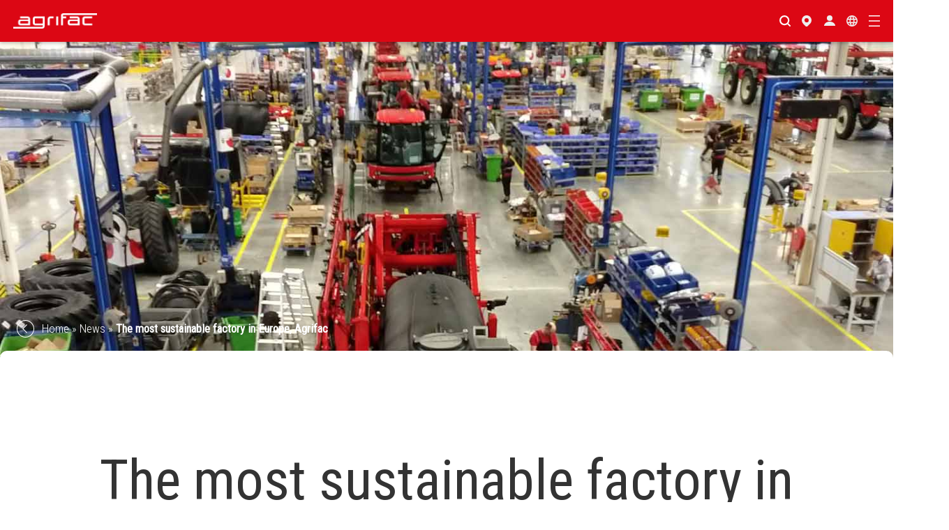

--- FILE ---
content_type: text/html; charset=UTF-8
request_url: https://www.agrifac.com/news/most-sustainable-factory/
body_size: 13059
content:
<!doctype html>
<html lang="en-US">
<head>
	<!-- Google Tag Manager -->
<script data-cookieconsent="ignore">(function(w,d,s,l,i){w[l]=w[l]||[];w[l].push({'gtm.start':
new Date().getTime(),event:'gtm.js'});var f=d.getElementsByTagName(s)[0],
j=d.createElement(s),dl=l!='dataLayer'?'&l='+l:'';j.async=true;j.src=
'https://www.googletagmanager.com/gtm.js?id='+i+dl;f.parentNode.insertBefore(j,f);
})(window,document,'script','dataLayer','GTM-KHS88DD');</script>
<!-- End Google Tag Manager -->
<meta name="google-site-verification" content="iWf_Nxo4Ilbggl4LfvdN7flczpK3UvkidJV-r6989LY" />
<meta name="facebook-domain-verification" content="b0wp2b82igugvvo9hsjqrm1s0907e6" />	<meta charset="UTF-8" />
	<meta name="viewport" content="width=device-width, initial-scale=1">

	<link rel="shortcut icon" href="https://www.agrifac.com/app/themes/agrifac/favicon.png" />
	<link rel="pingback" href="" />

    <link rel="preload" href="https://fonts.googleapis.com/css2?family=Roboto+Condensed:wght@300;400&family=Roboto:wght@300;400;700&display=swap" as="style" onload="this.onload=null;this.rel='stylesheet'" />
    <noscript><link href="https://fonts.googleapis.com/css2?family=Roboto+Condensed:wght@300;400&family=Roboto:wght@300;400;700&display=swap" rel="stylesheet" type="text/css" /></noscript>
	<meta name='robots' content='index, follow, max-image-preview:large, max-snippet:-1, max-video-preview:-1' />

	<!-- This site is optimized with the Yoast SEO plugin v26.9-RC1 - https://yoast.com/product/yoast-seo-wordpress/ -->
	<title>The most sustainable factory in Europe, Agrifac - agrifac</title>
	<link rel="canonical" href="https://www.agrifac.com/news/most-sustainable-factory/" />
	<meta property="og:locale" content="en_US" />
	<meta property="og:type" content="article" />
	<meta property="og:title" content="The most sustainable factory in Europe, Agrifac - agrifac" />
	<meta property="og:description" content="Agrifac likes to be at the forefront when it comes to innovations and sustainability. We want sufficient food and energy for future generations. The most innovative sprayers in the world, developed and assembled in the most sustainable factory in the Netherlands according to the NEED Farming concept, whereby crop protection per plant can take place. [&hellip;]" />
	<meta property="og:url" content="https://www.agrifac.com/news/most-sustainable-factory/" />
	<meta property="og:site_name" content="agrifac" />
	<meta property="article:publisher" content="https://www.facebook.com/Agrifac" />
	<meta property="article:modified_time" content="2021-02-16T15:35:55+00:00" />
	<meta property="og:image" content="https://www.agrifac.com/app/uploads/2020/10/Agrifac_factory.jpg" />
	<meta property="og:image:width" content="1920" />
	<meta property="og:image:height" content="990" />
	<meta property="og:image:type" content="image/jpeg" />
	<meta name="twitter:card" content="summary_large_image" />
	<meta name="twitter:site" content="@Agrifac" />
	<meta name="twitter:label1" content="Est. reading time" />
	<meta name="twitter:data1" content="3 minutes" />
	<script type="application/ld+json" class="yoast-schema-graph">{"@context":"https://schema.org","@graph":[{"@type":"WebPage","@id":"https://www.agrifac.com/news/most-sustainable-factory/","url":"https://www.agrifac.com/news/most-sustainable-factory/","name":"The most sustainable factory in Europe, Agrifac - agrifac","isPartOf":{"@id":"https://www.agrifac.com/#website"},"primaryImageOfPage":{"@id":"https://www.agrifac.com/news/most-sustainable-factory/#primaryimage"},"image":{"@id":"https://www.agrifac.com/news/most-sustainable-factory/#primaryimage"},"thumbnailUrl":"https://www.agrifac.com/app/uploads/2020/10/Agrifac_factory.jpg","datePublished":"2020-10-13T12:28:26+00:00","dateModified":"2021-02-16T15:35:55+00:00","breadcrumb":{"@id":"https://www.agrifac.com/news/most-sustainable-factory/#breadcrumb"},"inLanguage":"en-US","potentialAction":[{"@type":"ReadAction","target":["https://www.agrifac.com/news/most-sustainable-factory/"]}]},{"@type":"ImageObject","inLanguage":"en-US","@id":"https://www.agrifac.com/news/most-sustainable-factory/#primaryimage","url":"https://www.agrifac.com/app/uploads/2020/10/Agrifac_factory.jpg","contentUrl":"https://www.agrifac.com/app/uploads/2020/10/Agrifac_factory.jpg","width":1920,"height":990,"caption":"Agrifac production side"},{"@type":"BreadcrumbList","@id":"https://www.agrifac.com/news/most-sustainable-factory/#breadcrumb","itemListElement":[{"@type":"ListItem","position":1,"name":"Home","item":"https://www.agrifac.com/"},{"@type":"ListItem","position":2,"name":"News","item":"https://www.agrifac.com/news/"},{"@type":"ListItem","position":3,"name":"The most sustainable factory in Europe, Agrifac"}]},{"@type":"WebSite","@id":"https://www.agrifac.com/#website","url":"https://www.agrifac.com/","name":"agrifac","description":"","publisher":{"@id":"https://www.agrifac.com/#organization"},"potentialAction":[{"@type":"SearchAction","target":{"@type":"EntryPoint","urlTemplate":"https://www.agrifac.com/?s={search_term_string}"},"query-input":{"@type":"PropertyValueSpecification","valueRequired":true,"valueName":"search_term_string"}}],"inLanguage":"en-US"},{"@type":"Organization","@id":"https://www.agrifac.com/#organization","name":"Agrifac","url":"https://www.agrifac.com/","logo":{"@type":"ImageObject","inLanguage":"en-US","@id":"https://www.agrifac.com/#/schema/logo/image/","url":"https://www.agrifac.com/app/uploads/2021/09/MicrosoftTeams-image-24-kopie-1024x683.jpg","contentUrl":"https://www.agrifac.com/app/uploads/2021/09/MicrosoftTeams-image-24-kopie-1024x683.jpg","width":1024,"height":683,"caption":"Agrifac"},"image":{"@id":"https://www.agrifac.com/#/schema/logo/image/"},"sameAs":["https://www.facebook.com/Agrifac","https://x.com/Agrifac","https://www.instagram.com/agrifac/?hl=nl","https://www.linkedin.com/company/agrifac","https://www.youtube.com/channel/UCw0PWKylBEvD6yAEMx-AKOA"]}]}</script>
	<!-- / Yoast SEO plugin. -->


<style id='wp-img-auto-sizes-contain-inline-css'>
img:is([sizes=auto i],[sizes^="auto," i]){contain-intrinsic-size:3000px 1500px}
/*# sourceURL=wp-img-auto-sizes-contain-inline-css */
</style>
<style id='wp-block-library-inline-css'>
:root{--wp-block-synced-color:#7a00df;--wp-block-synced-color--rgb:122,0,223;--wp-bound-block-color:var(--wp-block-synced-color);--wp-editor-canvas-background:#ddd;--wp-admin-theme-color:#007cba;--wp-admin-theme-color--rgb:0,124,186;--wp-admin-theme-color-darker-10:#006ba1;--wp-admin-theme-color-darker-10--rgb:0,107,160.5;--wp-admin-theme-color-darker-20:#005a87;--wp-admin-theme-color-darker-20--rgb:0,90,135;--wp-admin-border-width-focus:2px}@media (min-resolution:192dpi){:root{--wp-admin-border-width-focus:1.5px}}.wp-element-button{cursor:pointer}:root .has-very-light-gray-background-color{background-color:#eee}:root .has-very-dark-gray-background-color{background-color:#313131}:root .has-very-light-gray-color{color:#eee}:root .has-very-dark-gray-color{color:#313131}:root .has-vivid-green-cyan-to-vivid-cyan-blue-gradient-background{background:linear-gradient(135deg,#00d084,#0693e3)}:root .has-purple-crush-gradient-background{background:linear-gradient(135deg,#34e2e4,#4721fb 50%,#ab1dfe)}:root .has-hazy-dawn-gradient-background{background:linear-gradient(135deg,#faaca8,#dad0ec)}:root .has-subdued-olive-gradient-background{background:linear-gradient(135deg,#fafae1,#67a671)}:root .has-atomic-cream-gradient-background{background:linear-gradient(135deg,#fdd79a,#004a59)}:root .has-nightshade-gradient-background{background:linear-gradient(135deg,#330968,#31cdcf)}:root .has-midnight-gradient-background{background:linear-gradient(135deg,#020381,#2874fc)}:root{--wp--preset--font-size--normal:16px;--wp--preset--font-size--huge:42px}.has-regular-font-size{font-size:1em}.has-larger-font-size{font-size:2.625em}.has-normal-font-size{font-size:var(--wp--preset--font-size--normal)}.has-huge-font-size{font-size:var(--wp--preset--font-size--huge)}.has-text-align-center{text-align:center}.has-text-align-left{text-align:left}.has-text-align-right{text-align:right}.has-fit-text{white-space:nowrap!important}#end-resizable-editor-section{display:none}.aligncenter{clear:both}.items-justified-left{justify-content:flex-start}.items-justified-center{justify-content:center}.items-justified-right{justify-content:flex-end}.items-justified-space-between{justify-content:space-between}.screen-reader-text{border:0;clip-path:inset(50%);height:1px;margin:-1px;overflow:hidden;padding:0;position:absolute;width:1px;word-wrap:normal!important}.screen-reader-text:focus{background-color:#ddd;clip-path:none;color:#444;display:block;font-size:1em;height:auto;left:5px;line-height:normal;padding:15px 23px 14px;text-decoration:none;top:5px;width:auto;z-index:100000}html :where(.has-border-color){border-style:solid}html :where([style*=border-top-color]){border-top-style:solid}html :where([style*=border-right-color]){border-right-style:solid}html :where([style*=border-bottom-color]){border-bottom-style:solid}html :where([style*=border-left-color]){border-left-style:solid}html :where([style*=border-width]){border-style:solid}html :where([style*=border-top-width]){border-top-style:solid}html :where([style*=border-right-width]){border-right-style:solid}html :where([style*=border-bottom-width]){border-bottom-style:solid}html :where([style*=border-left-width]){border-left-style:solid}html :where(img[class*=wp-image-]){height:auto;max-width:100%}:where(figure){margin:0 0 1em}html :where(.is-position-sticky){--wp-admin--admin-bar--position-offset:var(--wp-admin--admin-bar--height,0px)}@media screen and (max-width:600px){html :where(.is-position-sticky){--wp-admin--admin-bar--position-offset:0px}}

/*# sourceURL=wp-block-library-inline-css */
</style><style id='global-styles-inline-css'>
:root{--wp--preset--aspect-ratio--square: 1;--wp--preset--aspect-ratio--4-3: 4/3;--wp--preset--aspect-ratio--3-4: 3/4;--wp--preset--aspect-ratio--3-2: 3/2;--wp--preset--aspect-ratio--2-3: 2/3;--wp--preset--aspect-ratio--16-9: 16/9;--wp--preset--aspect-ratio--9-16: 9/16;--wp--preset--gradient--vivid-cyan-blue-to-vivid-purple: linear-gradient(135deg,rgb(6,147,227) 0%,rgb(155,81,224) 100%);--wp--preset--gradient--light-green-cyan-to-vivid-green-cyan: linear-gradient(135deg,rgb(122,220,180) 0%,rgb(0,208,130) 100%);--wp--preset--gradient--luminous-vivid-amber-to-luminous-vivid-orange: linear-gradient(135deg,rgb(252,185,0) 0%,rgb(255,105,0) 100%);--wp--preset--gradient--luminous-vivid-orange-to-vivid-red: linear-gradient(135deg,rgb(255,105,0) 0%,rgb(207,46,46) 100%);--wp--preset--gradient--very-light-gray-to-cyan-bluish-gray: linear-gradient(135deg,rgb(238,238,238) 0%,rgb(169,184,195) 100%);--wp--preset--gradient--cool-to-warm-spectrum: linear-gradient(135deg,rgb(74,234,220) 0%,rgb(151,120,209) 20%,rgb(207,42,186) 40%,rgb(238,44,130) 60%,rgb(251,105,98) 80%,rgb(254,248,76) 100%);--wp--preset--gradient--blush-light-purple: linear-gradient(135deg,rgb(255,206,236) 0%,rgb(152,150,240) 100%);--wp--preset--gradient--blush-bordeaux: linear-gradient(135deg,rgb(254,205,165) 0%,rgb(254,45,45) 50%,rgb(107,0,62) 100%);--wp--preset--gradient--luminous-dusk: linear-gradient(135deg,rgb(255,203,112) 0%,rgb(199,81,192) 50%,rgb(65,88,208) 100%);--wp--preset--gradient--pale-ocean: linear-gradient(135deg,rgb(255,245,203) 0%,rgb(182,227,212) 50%,rgb(51,167,181) 100%);--wp--preset--gradient--electric-grass: linear-gradient(135deg,rgb(202,248,128) 0%,rgb(113,206,126) 100%);--wp--preset--gradient--midnight: linear-gradient(135deg,rgb(2,3,129) 0%,rgb(40,116,252) 100%);--wp--preset--spacing--20: 0.44rem;--wp--preset--spacing--30: 0.67rem;--wp--preset--spacing--40: 1rem;--wp--preset--spacing--50: 1.5rem;--wp--preset--spacing--60: 2.25rem;--wp--preset--spacing--70: 3.38rem;--wp--preset--spacing--80: 5.06rem;--wp--preset--shadow--natural: 6px 6px 9px rgba(0, 0, 0, 0.2);--wp--preset--shadow--deep: 12px 12px 50px rgba(0, 0, 0, 0.4);--wp--preset--shadow--sharp: 6px 6px 0px rgba(0, 0, 0, 0.2);--wp--preset--shadow--outlined: 6px 6px 0px -3px rgb(255, 255, 255), 6px 6px rgb(0, 0, 0);--wp--preset--shadow--crisp: 6px 6px 0px rgb(0, 0, 0);}:where(.is-layout-flex){gap: 0.5em;}:where(.is-layout-grid){gap: 0.5em;}body .is-layout-flex{display: flex;}.is-layout-flex{flex-wrap: wrap;align-items: center;}.is-layout-flex > :is(*, div){margin: 0;}body .is-layout-grid{display: grid;}.is-layout-grid > :is(*, div){margin: 0;}:where(.wp-block-columns.is-layout-flex){gap: 2em;}:where(.wp-block-columns.is-layout-grid){gap: 2em;}:where(.wp-block-post-template.is-layout-flex){gap: 1.25em;}:where(.wp-block-post-template.is-layout-grid){gap: 1.25em;}.has-vivid-cyan-blue-to-vivid-purple-gradient-background{background: var(--wp--preset--gradient--vivid-cyan-blue-to-vivid-purple) !important;}.has-light-green-cyan-to-vivid-green-cyan-gradient-background{background: var(--wp--preset--gradient--light-green-cyan-to-vivid-green-cyan) !important;}.has-luminous-vivid-amber-to-luminous-vivid-orange-gradient-background{background: var(--wp--preset--gradient--luminous-vivid-amber-to-luminous-vivid-orange) !important;}.has-luminous-vivid-orange-to-vivid-red-gradient-background{background: var(--wp--preset--gradient--luminous-vivid-orange-to-vivid-red) !important;}.has-very-light-gray-to-cyan-bluish-gray-gradient-background{background: var(--wp--preset--gradient--very-light-gray-to-cyan-bluish-gray) !important;}.has-cool-to-warm-spectrum-gradient-background{background: var(--wp--preset--gradient--cool-to-warm-spectrum) !important;}.has-blush-light-purple-gradient-background{background: var(--wp--preset--gradient--blush-light-purple) !important;}.has-blush-bordeaux-gradient-background{background: var(--wp--preset--gradient--blush-bordeaux) !important;}.has-luminous-dusk-gradient-background{background: var(--wp--preset--gradient--luminous-dusk) !important;}.has-pale-ocean-gradient-background{background: var(--wp--preset--gradient--pale-ocean) !important;}.has-electric-grass-gradient-background{background: var(--wp--preset--gradient--electric-grass) !important;}.has-midnight-gradient-background{background: var(--wp--preset--gradient--midnight) !important;}
/*# sourceURL=global-styles-inline-css */
</style>

<style id='classic-theme-styles-inline-css'>
/*! This file is auto-generated */
.wp-block-button__link{color:#fff;background-color:#32373c;border-radius:9999px;box-shadow:none;text-decoration:none;padding:calc(.667em + 2px) calc(1.333em + 2px);font-size:1.125em}.wp-block-file__button{background:#32373c;color:#fff;text-decoration:none}
/*# sourceURL=/wp-includes/css/classic-themes.min.css */
</style>
<link rel='stylesheet' id='editorskit-frontend-css' href='https://www.agrifac.com/app/plugins/block-options/build/style.build.css?x83413&amp;ver=new' media='all' />
<link rel='stylesheet' id='trp-language-switcher-style-css' href='https://www.agrifac.com/app/plugins/translatepress-multilingual/assets/css/trp-language-switcher.css?x83413&amp;ver=3.0.7' media='all' />
<link rel='stylesheet' id='main-css' href='https://www.agrifac.com/app/themes/agrifac/assets/css/main.css?x83413&amp;ver=6.9' media='all' />
<link rel='stylesheet' id='YTPlayer-css' href='https://www.agrifac.com/app/themes/agrifac/assets/styles/YTPlayer/YTPlayer.css?x83413&amp;ver=6.9' media='all' />
<link rel='stylesheet' id='wp-block-paragraph-css' href='https://www.agrifac.com/wp-includes/blocks/paragraph/style.min.css?x83413&amp;ver=6.9' media='all' />
<link rel='stylesheet' id='wp-block-heading-css' href='https://www.agrifac.com/wp-includes/blocks/heading/style.min.css?x83413&amp;ver=6.9' media='all' />
<script src="https://www.agrifac.com/app/themes/agrifac/assets/scripts/jquery-3.5.1.min.js?x83413&amp;ver=6.9" id="jquery-js"></script>
<link rel='shortlink' href='https://www.agrifac.com/?p=537' />
<link rel="alternate" hreflang="fr-FR" href="https://www.agrifac.com/fr/news/most-sustainable-factory/"><link rel="alternate" hreflang="ro-RO" href="https://www.agrifac.com/ro/news/most-sustainable-factory/"><link rel="alternate" hreflang="pl-PL" href="https://www.agrifac.com/pl/news/most-sustainable-factory/"><link rel="alternate" hreflang="ru-RU" href="https://www.agrifac.com/ru/news/most-sustainable-factory/"><link rel="alternate" hreflang="en-CA" href="https://www.agrifac.com/ca/news/most-sustainable-factory/"><link rel="alternate" hreflang="de-DE" href="https://www.agrifac.com/de/news/most-sustainable-factory/"><link rel="alternate" hreflang="cs-CZ" href="https://www.agrifac.com/cz/news/most-sustainable-factory/"><link rel="alternate" hreflang="hu-HU" href="https://www.agrifac.com/hu/news/most-sustainable-factory/"><link rel="alternate" hreflang="bg-BG" href="https://www.agrifac.com/bg/news/most-sustainable-factory/"><link rel="alternate" hreflang="kk-KZ" href="https://www.agrifac.com/kz/news/most-sustainable-factory/"><link rel="alternate" hreflang="en-US" href="https://www.agrifac.com/us/news/most-sustainable-factory/"><link rel="alternate" hreflang="en" href="https://www.agrifac.com/news/most-sustainable-factory/"><link rel="alternate" hreflang="en-US" href="https://www.agrifac.com/news/most-sustainable-factory/"/>
<link rel="alternate" hreflang="en" href="https://www.agrifac.com/news/most-sustainable-factory/"/>
<link rel="icon" href="https://www.agrifac.com/app/uploads/2022/05/index.png" sizes="32x32" />
<link rel="icon" href="https://www.agrifac.com/app/uploads/2022/05/index.png" sizes="192x192" />
<link rel="apple-touch-icon" href="https://www.agrifac.com/app/uploads/2022/05/index.png" />
<meta name="msapplication-TileImage" content="https://www.agrifac.com/app/uploads/2022/05/index.png" />
</head>
<body class="wp-singular news-template-default single single-news postid-537 wp-theme-agrifac translatepress-en_US">
<!-- Google Tag Manager (noscript) -->
<noscript><iframe src="https://www.googletagmanager.com/ns.html?id=GTM-KHS88DD"
height="0" width="0" style="display:none;visibility:hidden"></iframe></noscript>
<!-- End Google Tag Manager (noscript) -->
<div class="website-dim"></div>

<header class="site-head" id="top">
	<div class="site-head__inner wrapper">
		<div class="site-head__top">
			<div class="js-header-search__button">
				<div class="icon">
					<svg id="Group_12" data-name="Group 12" xmlns="http://www.w3.org/2000/svg" width="15.772" height="15.772" viewBox="0 0 15.772 15.772">
						<path id="Path_9" data-name="Path 9" d="M.07.063C.059.052.045.049.034.039A6.972,6.972,0,0,0,1.511-4.23a7.039,7.039,0,0,0-7.039-7.039A7.039,7.039,0,0,0-12.567-4.23,7.039,7.039,0,0,0-5.528,2.809,6.972,6.972,0,0,0-1.259,1.332c.01.011.013.026.024.036L1.629,4.232A.923.923,0,1,0,2.934,2.927ZM-.6-4.23A4.928,4.928,0,0,1-5.528.7,4.928,4.928,0,0,1-10.455-4.23,4.928,4.928,0,0,1-5.528-9.157,4.928,4.928,0,0,1-.6-4.23" transform="translate(12.567 11.269)" fill="#fff"/>
					</svg>
				</div>
			</div>
															
																		<a class="link__icon-1" href="https://agrifac.com/contact/sales-team/" target="_self">
																			
								
								<style>.icon_color_696 path, .icon_color_696 rect, .icon_color_696 polygon, .icon_color_696 { fill: !important; filter: brightness(0) saturate(100%) invert(1) brightness(2) contrast(1); }</style>
								<div class="icon">
																			<img width="14" height="18" src="https://www.agrifac.com/app/uploads/2020/08/location.svg" class="attachment-full size-full wp-post-image" alt="" decoding="async" />																										</div>

								
																																	</a>
											
								
																		<a class="link__icon-2" href="https://my.agrifac.com/login" target="_blank" rel="noreferrer">
																			
								
								<style>.icon_color_694 path, .icon_color_694 rect, .icon_color_694 polygon, .icon_color_694 { fill: !important; filter: brightness(0) saturate(100%) invert(1) brightness(2) contrast(1); }</style>
								<div class="icon">
																			<img width="19" height="18" src="https://www.agrifac.com/app/uploads/2020/08/user.svg" class="attachment-full size-full wp-post-image" alt="" decoding="async" srcset="https://www.agrifac.com/app/uploads//2020/08/user.svg 150w, https://www.agrifac.com/app/uploads//2020/08/user.svg 300w, https://www.agrifac.com/app/uploads//2020/08/user.svg 1024w, https://www.agrifac.com/app/uploads//2020/08/user.svg 19w" sizes="(max-width: 19px) 100vw, 19px" />																										</div>

								
																																	</a>
											
								
																		<div class="link__icon-3">
																			
								
								<style>.icon_color_698 path, .icon_color_698 rect, .icon_color_698 polygon, .icon_color_698 { fill: !important; filter: brightness(0) saturate(100%) invert(1) brightness(2) contrast(1); }</style>
								<div class="icon">
																			<img width="18" height="18" src="https://www.agrifac.com/app/uploads/2020/08/globe.svg" class="attachment-full size-full wp-post-image" alt="" decoding="async" srcset="https://www.agrifac.com/app/uploads//2020/08/globe.svg 150w, https://www.agrifac.com/app/uploads//2020/08/globe.svg 300w, https://www.agrifac.com/app/uploads//2020/08/globe.svg 1024w, https://www.agrifac.com/app/uploads//2020/08/globe.svg 18w" sizes="(max-width: 18px) 100vw, 18px" />																												<ul class="language-selector"><li class='language-selector__list'><a href='https://www.agrifac.com/fr/news/most-sustainable-factory/' class='language-selector__link'><img class='language-selector__img' src=https://www.agrifac.com/app/themes/agrifac/assets/img/fr.png /></a></li><li class='language-selector__list'><a href='https://www.agrifac.com/ro/news/most-sustainable-factory/' class='language-selector__link'><img class='language-selector__img' src=https://www.agrifac.com/app/themes/agrifac/assets/img/ro.png /></a></li><li class='language-selector__list'><a href='https://www.agrifac.com/pl/news/most-sustainable-factory/' class='language-selector__link'><img class='language-selector__img' src=https://www.agrifac.com/app/themes/agrifac/assets/img/pl.png /></a></li><li class='language-selector__list'><a href='https://www.agrifac.com/ca/news/most-sustainable-factory/' class='language-selector__link'><img class='language-selector__img' src=https://www.agrifac.com/app/themes/agrifac/assets/img/ca.png /></a></li><li class='language-selector__list'><a href='https://www.agrifac.com/de/news/most-sustainable-factory/' class='language-selector__link'><img class='language-selector__img' src=https://www.agrifac.com/app/themes/agrifac/assets/img/de.png /></a></li><li class='language-selector__list'><a href='https://www.agrifac.com/cz/news/most-sustainable-factory/' class='language-selector__link'><img class='language-selector__img' src=https://www.agrifac.com/app/themes/agrifac/assets/img/cz.png /></a></li><li class='language-selector__list'><a href='https://www.agrifac.com/hu/news/most-sustainable-factory/' class='language-selector__link'><img class='language-selector__img' src=https://www.agrifac.com/app/themes/agrifac/assets/img/hu.png /></a></li><li class='language-selector__list'><a href='https://www.agrifac.com/bg/news/most-sustainable-factory/' class='language-selector__link'><img class='language-selector__img' src=https://www.agrifac.com/app/themes/agrifac/assets/img/bg.png /></a></li><li class='language-selector__list'><a href='https://www.agrifac.com/kz/news/most-sustainable-factory/' class='language-selector__link'><img class='language-selector__img' src=https://www.agrifac.com/app/themes/agrifac/assets/img/kz.png /></a></li><li class='language-selector__list'><a href='https://www.agrifac.com/us/news/most-sustainable-factory/' class='language-selector__link'><img class='language-selector__img' src=https://www.agrifac.com/app/themes/agrifac/assets/img/us.png /></a></li><li class='language-selector__list'><a href='https://www.agrifac.com/news/most-sustainable-factory/' class='language-selector__link'><img class='language-selector__img' src=https://www.agrifac.com/app/themes/agrifac/assets/img/001.png /></a></li></ul>																	</div>

								
																																	</div>
											
							
			<button class="js-menu-toggle" aria-label="Open/close menu" id="header-menu-toggle">
				<svg class="icon js-menu-toggle-hamburger" aria-hidden="true" focusable="false"><use xlink:href="https://www.agrifac.com/app/themes/agrifac/assets/icons/icons.sprite.svg#icon-hamburger"></use></svg>				<svg class="icon js-menu-toggle-close" aria-hidden="true" focusable="false"><use xlink:href="https://www.agrifac.com/app/themes/agrifac/assets/icons/icons.sprite.svg#icon-close"></use></svg>			</button>

			<div class="header__search js-header-search">
				<div class="header-search__inner">
					<form class="header-search__form" method="get" id="searchform" action="https://www.agrifac.com/">
						<input class="header-search__input js-search-input" id="header-search-input" type="text" aria-label="Search" name="s" id="s" placeholder="Search">
						<button class="header-search__btn js-search-icon" aria-label="Search" id="header-search-input-button"><svg class="icon" aria-hidden="true" focusable="false"><use xlink:href="https://www.agrifac.com/app/themes/agrifac/assets/icons/icons.sprite.svg#icon-search"></use></svg><span class="sr-only">Search</span></button>
					</form>
				</div>
			</div>

		</div>
		<div class="site-head__grid">
			<a class="site-head__logo" href="https://www.agrifac.com" aria-label="Back to home">
				<img src="https://www.agrifac.com/app/themes/agrifac/assets/img/logo.svg" alt="Logo">
				<span class="sr-only">Home</span>
			</a>
			
<nav class="header__navbar site-navigation js-header">
            <ul class="site-nav">
                    <li class="site-nav__item js-toggle-sub-menu has-subnav " data-hover="false">
                                    <a class="has-subnav-link" href="/condor-crop-sprayers/" target="_self">Crop Sprayers</a>
                                <button class="site-nav__toggle-submenu" aria-label="Open submenu" id="submenu-toggle"><svg class="icon" aria-hidden="true" focusable="false"><use xlink:href="https://www.agrifac.com/app/themes/agrifac/assets/icons/icons.sprite.svg#icon-plus"></use></svg></button>
                                                    <div class="sub-menu">
                                            
                            
                            <style>.icon_color_934 path, .icon_color_934 rect, .icon_color_934 polygon, .icon_color_934 { fill:#ffffff !important; filter: brightness(0) saturate(100%) invert(1) brightness(2) contrast(1); }</style>
                            <div class="header-badge badge">
                                                                    <img src="https://www.agrifac.com/app/uploads/2020/08/CropSprayer_black.svg" class="icon_color_934 wp-post-image" alt="Crop sprayers" decoding="async" />                                                            </div>

                            
                                                                                        
                                            <div class="header-columns">
                                                            <div>
                                                                            <ul class="nav">
                                                                                            <li>
                                                                                                     <a href="https://agrifac.com/condor-crop-sprayers" target="_self">Condor Series</a>
                                                                                                       
                                                                                                </li>
                                                                                            <li>
                                                                                                     <a href="https://agrifac.com/condor-crop-sprayers/condor/" target="_self">Condor - The original</a>
                                                                                                       
                                                                                                </li>
                                                                                            <li>
                                                                                                     <a href="https://www.agrifac.com/condor-crop-sprayers/condor-clearance/" target="_self">Condor Clearance - High crops</a>
                                                                                                       
                                                                                                </li>
                                                                                            <li>
                                                                                                     <a href="https://www.agrifac.com/condor-crop-sprayers/condor-mountainmaster/" target="_self">Condor MountainMaster - Hilly areas</a>
                                                                                                       
                                                                                                </li>
                                                                                            <li>
                                                                                                     <a href="https://www.agrifac.com/condor-crop-sprayers/condor-vanguard/" target="_self">Condor Vanguard - Extra capacity</a>
                                                                                                       
                                                                                                </li>
                                                                                            <li>
                                                                                                     <a href="https://agrifac.com/condor-crop-sprayers/condor-endurance/" target="_self">Condor Endurance -Extreme capacity</a>
                                                                                                       
                                                                                                </li>
                                                                                            <li>
                                                                                                     <a href="https://used.agrifac.com/agrifac/premiumproven/agriculture/selfpropelledsprayers" target="_self">Used machinery</a>
                                                                                                       
                                                                                                </li>
                                                                                    </ul>
                                                                    </div>
                                                    </div> 
                                    </div>
                            </li>
                    <li class="site-nav__item js-toggle-sub-menu has-subnav " data-hover="false">
                                    <a class="has-subnav-link" href="https://www.agrifac.com/sustainable-farming/" target="_self">Solutions</a>
                                <button class="site-nav__toggle-submenu" aria-label="Open submenu" id="submenu-toggle"><svg class="icon" aria-hidden="true" focusable="false"><use xlink:href="https://www.agrifac.com/app/themes/agrifac/assets/icons/icons.sprite.svg#icon-plus"></use></svg></button>
                                                    <div class="sub-menu">
                                            
                            
                            <style>.icon_color_934 path, .icon_color_934 rect, .icon_color_934 polygon, .icon_color_934 { fill:#ffffff !important; filter: brightness(0) saturate(100%) invert(1) brightness(2) contrast(1); }</style>
                            <div class="header-badge badge">
                                                                    <img src="https://www.agrifac.com/app/uploads/2020/08/CropSprayer_black.svg" class="icon_color_934 wp-post-image" alt="Crop sprayers" decoding="async" />                                                            </div>

                            
                                                                                        
                                            <div class="header-columns">
                                                            <div>
                                                                            <ul class="nav">
                                                                                            <li>
                                                                                                            <!--layout weg-->
                                                            <a class="clean" href="https://www.agrifac.com/sustainable-farming/drift-reduction-spraying/" target="_self">95% Drift Reduction</a>
                                                                                                           
                                                                                                </li>
                                                                                            <li>
                                                                                                     <a href="https://www.agrifac.com/sustainable-farming/task-map-spraying/" target="_self">Task map spraying</a>
                                                                                                       
                                                                                                </li>
                                                                                            <li>
                                                                                                     <a href="https://www.agrifac.com/sustainable-farming/spot-spraying/" target="_self">Spot Spraying</a>
                                                                                                       
                                                                                                </li>
                                                                                            <li>
                                                                                                     <a href="https://www.agrifac.com/optional-spray-technology/band-spraying/" target="_self">Band Spraying</a>
                                                                                                       
                                                                                                </li>
                                                                                            <li>
                                                                                                     <a href="https://agrifac.com/sustainable-farming/pulse-width-modulation-pwm-spraying/" target="_self">PWM Spraying</a>
                                                                                                       
                                                                                                </li>
                                                                                            <li>
                                                                                                     <a href="https://agrifac.com/sustainable-farming/air-assisted-spraying/" target="_self">Air Assisted Spraying</a>
                                                                                                       
                                                                                                </li>
                                                                                            <li>
                                                                                                     <a href="https://agrifac.com/sustainable-farming/vertical-spraying/" target="_self">Vertical Spraying</a>
                                                                                                       
                                                                                                </li>
                                                                                            <li>
                                                                                                     <a href="https://www.agrifac.com/condor-crop-sprayers/condor-clearance/" target="_self">High Crops</a>
                                                                                                       
                                                                                                </li>
                                                                                            <li>
                                                                                                     <a href="https://www.agrifac.com/condor-crop-sprayers/condor-mountainmaster/" target="_self">Hilly Areas</a>
                                                                                                       
                                                                                                </li>
                                                                                            <li>
                                                                                                     <a href="https://www.agrifac.com/sustainable-farming/precision-farming/" target="_self">Precision Farming</a>
                                                                                                       
                                                                                                </li>
                                                                                            <li>
                                                                                                     <a href="https://www.agrifac.com/sustainable-farming/" target="_self">Optimal coverage</a>
                                                                                                       
                                                                                                </li>
                                                                                    </ul>
                                                                    </div>
                                                    </div> 
                                    </div>
                            </li>
                    <li class="site-nav__item js-toggle-sub-menu has-subnav " data-hover="false">
                                    <a class="has-subnav-link" href="https://www.agrifac.com/sustainable-farming/" target="_self">Sustainability</a>
                                <button class="site-nav__toggle-submenu" aria-label="Open submenu" id="submenu-toggle"><svg class="icon" aria-hidden="true" focusable="false"><use xlink:href="https://www.agrifac.com/app/themes/agrifac/assets/icons/icons.sprite.svg#icon-plus"></use></svg></button>
                                                    <div class="sub-menu">
                                            
                            
                            <style>.icon_color_941 path, .icon_color_941 rect, .icon_color_941 polygon, .icon_color_941 { fill:#ffffff !important; filter: brightness(0) saturate(100%) invert(1) brightness(2) contrast(1); }</style>
                            <div class="header-badge badge">
                                                                    <img src="https://www.agrifac.com/app/uploads/2020/08/SustainableFarming_02_black.svg" class="icon_color_941 wp-post-image" alt="Sustainable farming Agrifac" decoding="async" />                                                            </div>

                            
                                                                                        
                                            <div class="header-columns">
                                                            <div>
                                                                            <ul class="nav">
                                                                                            <li>
                                                                                                            <!--layout weg-->
                                                            <a class="clean" href="https://www.agrifac.com/sustainable-farming/savings/" target="_self">Savings</a>
                                                                                                           
                                                                                                </li>
                                                                                            <li>
                                                                                                     <a href="https://www.agrifac.com/sustainable-farming/impact/" target="_self">Impact</a>
                                                                                                       
                                                                                                </li>
                                                                                            <li>
                                                                                                     <a href="https://www.agrifac.com/stress-reduction/" target="_self">Stress reduction - Growth</a>
                                                                                                       
                                                                                                </li>
                                                                                            <li>
                                                                                                     <a href="https://www.agrifac.com/sustainable-farming/drift-reduction-spraying/" target="_self">Drift</a>
                                                                                                       
                                                                                                </li>
                                                                                            <li>
                                                                                                     <a href="https://www.agrifac.com/capacity/" target="_self">Capacity</a>
                                                                                                       
                                                                                                </li>
                                                                                            <li>
                                                                                                     <a href="https://www.agrifac.com/sustainable-farming/precision-farming/" target="_self">Precision Farming</a>
                                                                                                       
                                                                                                </li>
                                                                                            <li>
                                                                                                     <a href="https://www.agrifac.com/sustainable-farming/spot-spraying/" target="_self">Spot Spaying</a>
                                                                                                       
                                                                                                </li>
                                                                                            <li>
                                                                                                     <a href="https://www.agrifac.com/sustainable-farming/task-map-spraying/" target="_self">Task Map Spraying</a>
                                                                                                       
                                                                                                </li>
                                                                                            <li>
                                                                                                     <a href="https://www.agrifac.com/sustainable-farming/4es-for-growers/" target="_self">4Es for growers</a>
                                                                                                       
                                                                                                </li>
                                                                                    </ul>
                                                                    </div>
                                                    </div> 
                                    </div>
                            </li>
                    <li class="site-nav__item js-toggle-sub-menu " data-hover="false">
                                    <a class="has-subnav-link" href="/user-experiences/" target="_self">User Experiences</a>
                                <button class="site-nav__toggle-submenu" aria-label="Open submenu" id="submenu-toggle"><svg class="icon" aria-hidden="true" focusable="false"><use xlink:href="https://www.agrifac.com/app/themes/agrifac/assets/icons/icons.sprite.svg#icon-plus"></use></svg></button>
                            </li>
                    <li class="site-nav__item js-toggle-sub-menu has-subnav " data-hover="false">
                                    <a class="has-subnav-link" href="https://agrifac.com/why-agrifac/" target="_self">About Agrifac</a>
                                <button class="site-nav__toggle-submenu" aria-label="Open submenu" id="submenu-toggle"><svg class="icon" aria-hidden="true" focusable="false"><use xlink:href="https://www.agrifac.com/app/themes/agrifac/assets/icons/icons.sprite.svg#icon-plus"></use></svg></button>
                                                    <div class="sub-menu remove-grid">
                                            
                            
                            <style>.icon_color_604 path, .icon_color_604 rect, .icon_color_604 polygon, .icon_color_604 { fill:#ffffff !important; filter: brightness(0) saturate(100%) invert(1) brightness(2) contrast(1); }</style>
                            <div class="header-badge badge">
                                                                    <img src="https://www.agrifac.com/app/uploads/2020/08/Why-Agrifac.svg" class="icon_color_604 wp-post-image" alt="About Agrifac" decoding="async" />                                                            </div>

                            
                                                                                        
                                            <div class="header-columns remove-grid">
                                                            <div>
                                                                            <ul class="nav">
                                                                                            <li>
                                                                                                     <a href="https://agrifac.com/why-agrifac/" target="_self">About Agrifac</a>
                                                                                                       
                                                                                                </li>
                                                                                            <li>
                                                                                                     <a href="https://agrifac.com/why-agrifac/mission-vision/" target="_self">Mission &amp; Vision</a>
                                                                                                       
                                                                                                </li>
                                                                                            <li>
                                                                                                     <a href="https://www.agrifac.com/why-agrifac/sustainability/" target="_self">Sustainability</a>
                                                                                                       
                                                                                                </li>
                                                                                            <li>
                                                                                                     <a href="https://www.agrifac.com/vacancies/" target="_self">Vacancies</a>
                                                                                                       
                                                                                                </li>
                                                                                            <li>
                                                                                                     <a href="https://agrifac.com/events/" target="_self">Events</a>
                                                                                                       
                                                                                                </li>
                                                                                            <li>
                                                                                                     <a href="https://www.agrifac.com/news/" target="_self">News</a>
                                                                                                       
                                                                                                </li>
                                                                                            <li>
                                                                                                     <a href="https://www.agrifac.com/contact/service-and-parts/" target="_self">Dealers</a>
                                                                                                       
                                                                                                </li>
                                                                                    </ul>
                                                                    </div>
                                                    </div> 
                                    </div>
                            </li>
                    <li class="site-nav__item js-toggle-sub-menu has-subnav is-contact-item" data-hover="false">
                                    <a class="has-subnav-link" href="https://agrifac.com/contact/" target="_self">Contact</a>
                                <button class="site-nav__toggle-submenu" aria-label="Open submenu" id="submenu-toggle"><svg class="icon" aria-hidden="true" focusable="false"><use xlink:href="https://www.agrifac.com/app/themes/agrifac/assets/icons/icons.sprite.svg#icon-plus"></use></svg></button>
                                                    <div class="sub-menu">
                                            
                            
                            <style>.icon_color_943 path, .icon_color_943 rect, .icon_color_943 polygon, .icon_color_943 { fill:#ffffff !important; filter: brightness(0) saturate(100%) invert(1) brightness(2) contrast(1); }</style>
                            <div class="header-badge badge">
                                                                    <img src="https://www.agrifac.com/app/uploads/2020/08/Contact_black.svg" class="icon_color_943 wp-post-image" alt="Contact Agrifac" decoding="async" />                                                            </div>

                            
                                                                                        
                                            <div class="header-columns">
                                                        <div>
                                                                    <a href="https://agrifac.com/contact/general-contact/" target="_self">General</a>
                                                                <p>Agrifac Machinery B.V.<br />
Eesveenseweg 15<br />
8332 JA Steenwijk<br />
The Netherlands</p>
                                <a href="tel:+31 (0) 521 - 527 210">+31 (0) 521 - 527 210</a>
                                <a href="mailto:Info@agrifac.com">Info@agrifac.com</a>
                            </div>
                                                        <div>
                                                                    <a href="https://agrifac.com/contact/sales-team/" target="_self">Sales</a>
                                                                <p>Agrifac Machinery B.V.<br />
Eesveenseweg 15<br />
8332 JA Steenwijk<br />
The Netherlands</p>
                                <a href="tel:+31 (0) 521 - 527 210">+31 (0) 521 - 527 210</a>
                                <a href="mailto:Info@agrifac.com">Info@agrifac.com</a>
                            </div>
                                                        <div>
                                                                    <a href="https://agrifac.com/contact/service-and-parts/" target="_self">Service and Parts</a>
                                                                <p>Agrifac Machinery B.V.<br />
Eesveenseweg 15<br />
8332 JA Steenwijk<br />
The Netherlands</p>
                                <a href="tel:+31 (0) 521 - 527 244">+31 (0) 521 - 527 244</a>
                                <a href="mailto:service@agrifac.com">service@agrifac.com</a>
                            </div>
                                                    </div> 
                                    </div>
                            </li>
                
        </ul>
    </nav>		</div>
	</div>
	<form class="js-header-search__form" method="get" id="searchform" action="https://www.agrifac.com/">
		<input class="header-search__input js-search-input" id="header-search-form-input" type="text" aria-label="Search" name="s" id="s" placeholder="Search">
		<button class="header-search__btn js-search-icon" aria-label="Search" id="header-search-form-submit"><svg class="icon" aria-hidden="true" focusable="false"><use xlink:href="https://www.agrifac.com/app/themes/agrifac/assets/icons/icons.sprite.svg#icon-search"></use></svg><span class="sr-only">Search</span></button>
	</form>
</header>




            <div class="hero" style="background: url(https://www.agrifac.com/app/uploads/2020/10/Agrifac_factory.jpg) no-repeat center center scroll;background-size:cover;">        
            <div class="hero__inner no-buttons">
            <h1></h1>
                                </div>
    </div>



<main id="main" class="main news-single" tabindex="-1">
	<div class="breadcrumbs">
		<a href="javascript:history.back()" class="breadcrumbs-back" aria-label="Go back to previous page"></a>
		<p id="breadcrumbs"><span><span><a href="https://www.agrifac.com/">Home</a></span> » <span><a href="https://www.agrifac.com/news/">News</a></span> » <span class="breadcrumb_last" aria-current="page">The most sustainable factory in Europe, Agrifac</span></span></p>	</div>
	<div class="flow">

		<div class="news-info">
			<h1>The most sustainable factory in Europe, Agrifac</h1>
			<div class="news-info__bottom">
				<p class="news-info__date">Tuesday 13 October, 2020</p>
				<div class="news-info__red-line"></div>
			</div>
		</div>

									<div class='block block--paragraph'>
<p class="has-text-align-justify">Agrifac likes to be at the forefront when it comes to innovations and sustainability. We want sufficient food and energy for future generations. The most innovative sprayers in the world, developed and assembled in the most sustainable factory in the Netherlands according to the NEED Farming concept, whereby crop protection per plant can take place.</p>
</div>

<div class="block block--video">
    <div class="video-block" style="background-image:url(https://www.agrifac.com/app/uploads/2020/10/06-1024x576.jpg);">
        <span class="video-block__play"><svg class="icon" aria-hidden="true" focusable="false"><use xlink:href="https://www.agrifac.com/app/themes/agrifac/assets/icons/icons.sprite.svg#icon-play"></use></svg></span>
        <div class="aspect-ratio-wide">
            <a class="video-block__url" data-fancybox href="https://youtu.be/CAWkF4CUtkA"><span class="sr-only">Watch video</span></a>
        </div>
    </div>
</div>

<div class='block block--heading'>
<h2 class="wp-block-heading">Zero on the meter</h2>
</div>

<div class='block block--paragraph'>
<p class="has-text-align-justify">The new factory was opened in 2018. In 2019 it was determined that it is a “zero on the meter” (NOM) factory. This means that the solar panels have generated more energy than Agrifac has used. The results of the rainwater collection tank (50m3) are now also clear. All Condor sprayers are tested with this “gray water” and it is used for flushing toilets. In short, measured over 12 months, Agrifac has a much lower impact on the environment.</p>
</div>

    <div class="block block--image-slider">
        <div class="image-slider js-img-slider">
                            <div class="image-slider__item">
                                            <img decoding="async" class="image-slider__img" src="https://www.agrifac.com/app/uploads/2020/08/Breeam_Entree.jpg" alt="Breeam score">
                                        <p>Energy-neutral building and process bound</p>                </div>
                            <div class="image-slider__item">
                                            <img decoding="async" class="image-slider__img" src="https://www.agrifac.com/app/uploads/2020/08/Breeam_Water.jpg" alt="Breeam score">
                                        <p>Rainwater reuse 50m3</p>                </div>
                            <div class="image-slider__item">
                                            <img decoding="async" class="image-slider__img" src="https://www.agrifac.com/app/uploads/2020/08/Breeam_insects.jpg" alt="Breeam score">
                                        <p>Large garden of more than 500m2 of greenery for endangered species</p>                </div>
                            <div class="image-slider__item">
                                            <img decoding="async" class="image-slider__img" src="https://www.agrifac.com/app/uploads/2020/08/Breeam_factory.jpg" alt="">
                                        <p>Airtightness qv-10 0.24</p>                </div>
                    </div>
    </div>


<div class='block block--heading'>
<h2 class="wp-block-heading">BREEAM score of 97.38%</h2>
</div>

<div class='block block--paragraph'>
<p class="has-text-align-justify">All this results in a BREEAM score of 97.38%, the highest score in the Netherlands on the 2014 guideline upon delivery. In fact, it is one of the highest scores in the world with BREEAM.</p>
</div>

<div class='block block--heading'>
<h2 class="wp-block-heading">BREEAM</h2>
</div>

<div class='block block--paragraph'>
<p class="has-text-align-justify">BREEAM (Building Research Establishment Environmental Assessment Method) is an assessment method for determining the sustainability performance of buildings.&nbsp;</p>
</div>

<div class='block block--heading'>
<h2 class="wp-block-heading">Team performance</h2>
</div>

<div class='block block--paragraph'>
<p class="has-text-align-justify">The construction team of Rottinghuis, Heluto and Bakker have achieved a very nice result here. W4Y advisors guided the BREEAM and ensured that we achieved the highest score. A high BREEAM score is only possible if all parties want to go for this and that was the case with Agrifac! This also makes it a team effort for all parties involved.</p>
</div>


<div class="billboard full-bleed billboard--primary block-billboard" >
    <div class="billboard__img ">
        <h2>Cultural-historical value</h2>
        <div class="billboard__video">
                        
                            <img fetchpriority="high" decoding="async" width="700" height="500" src="https://www.agrifac.com/app/uploads/2020/08/Frans_Apeldoorn.jpg" class="video-block__img" alt="Frans Apeldoorn, Agrifac" srcset="https://www.agrifac.com/app/uploads/2020/08/Frans_Apeldoorn.jpg 700w, https://www.agrifac.com/app/uploads/2020/08/Frans_Apeldoorn-300x214.jpg 300w" sizes="(max-width: 700px) 100vw, 700px" />                    </div>
    </div>
    <div class="billboard__content has__quote">
        <h2>Cultural-historical value</h2>

        
        <div class="billboard__quote"><h3>‘‘A very challenging project in several respects. First of all, because the existing site had to be built. That meant that there had to be a completely new building while the company just kept running.’’</h3></div>        
        
        
        <p>Says <em>Frans Apeldoorn, Director of Operations</em>.</p>
<p>Also the existing facades of the office section have a cultural-historical value. Obviously, it had to be preserved. And because sustainability is high on the Agrifac agenda, the new building had to be completely energy-neutral.</p>

        <div class="billboard__buttons">
            
                    </div>
    </div>
</div>

<div class='block block--heading'>
<h2 class="wp-block-heading">Paris Proof building</h2>
</div>

<div class='block block--paragraph'>
<p class="has-text-align-justify">“The energy consumption building and process- related is only 21 kWh / m2”, says BREEAM advisor Simon Hogenstijn of W4Y. “This means that the building is 75% below the DGBC’s Paris Proof target. But sustainable floor insulation has also been specially developed for this project, which, in addition to the predefined Rc value, also has sufficient bearing capacity to absorb the weight of the agricultural machinery. I have been involved in many new construction and innovation projects, but I have never experienced such achievements. The Agrifac building is one of the most sustainable buildings in the Netherlands, that much is certain. “</p>
</div>

    <div class="block block--image-slider">
        <div class="image-slider js-img-slider">
                            <div class="image-slider__item">
                                            <img decoding="async" class="image-slider__img" src="https://www.agrifac.com/app/uploads/2020/08/Breeam-certificaat.jpg" alt="Breeam">
                                        <p>The Agrifac building and factory is one of the most sustainable buildings in Europe</p>                </div>
                    </div>
    </div>


<div class='block block--heading'>
<h2 class="wp-block-heading">Appearance</h2>
</div>

<div class='block block--paragraph'>
<p class="has-text-align-justify">The design by B+O Architecten, with the masonry piers of soapstone around the building, ensure that the factory hall is not just a hall, but a beautiful whole, which fits in with the old buildings that have been integrated.&nbsp;</p>
</div>

<div class='block block--heading'>
<h2 class="wp-block-heading">Government support</h2>
</div>

<div class='block block--paragraph'>
<p class="has-text-align-justify">Partly through the MIA and SDE + it was possible to finance the project. “By building with BREEAM and going to the NOM factory, the additional costs have run into the millions,” says Frans Apeldoorn. “The RVO regulations made it possible to limit the additional costs and to realize a more sustainable building.”</p>
</div>					
		
    <div class="downloads">

    <h2>Downloads</h2>

    
                    <div class="downloads__item">
                Whitepaper Agrifac factory BREEAM                <a href="https://www.agrifac.com/app/uploads/2021/02/Whitepaper-Agrifac-BREEAM-most-sustainable-factory.pdf" target="_blank" rel="noreferrer" aria-label="Whitepaper Agrifac factory BREEAM"></a>
            </div>
        
    
    </div>


		<div class="pagination-section">
			
			<div class="single-pagination">
							</div>

			<div class="single-pagination">
				<a class="btn btn--ghost btn--arrow" href="https://www.agrifac.com/news/most-innovative-product-of-the-year-2020/" rel="next">Next</a>			</div>

		</div>
				
	</div>
</main>


<footer class="footer">
    <div class="footer__inner">
        <div class="wrapper" style="position:relative;">
        <a href="#top" id="footer__badge--hide" aria-label="Back to top"><div class="footer__badge badge"><svg class="icon icon--arrow-top" aria-hidden="true" focusable="false"><use xlink:href="https://www.agrifac.com/app/themes/agrifac/assets/icons/icons.sprite.svg#icon-arrow-right"></use></svg></div></a>
        <div class="footer__grid">
            <div>
                                <div class="icon-list">
                    <svg class="icon" aria-hidden="true" focusable="false"><use xlink:href="https://www.agrifac.com/app/themes/agrifac/assets/icons/icons.sprite.svg#icon-pin"></use></svg>                    <div>
                        <h3 class="footer__title">Agrifac Machinery B.V.</h3>
                        Eesveenseweg 15<br />
                        8332 JA Steenwijk<br />
                        The Netherlands<br />
                    </div>
                </div>
                <div class="icon-list">
                    <svg class="icon" aria-hidden="true" focusable="false"><use xlink:href="https://www.agrifac.com/app/themes/agrifac/assets/icons/icons.sprite.svg#icon-phone"></use></svg>                    <div>
                        <a href="tel:+31 (0) 521 - 527 210" aria-label="Call: +31 (0) 521 - 527 210">+31 (0) 521 - 527 210</a>
                    </div>
                </div>
                <div class="icon-list">
                    <svg class="icon" aria-hidden="true" focusable="false"><use xlink:href="https://www.agrifac.com/app/themes/agrifac/assets/icons/icons.sprite.svg#icon-mail"></use></svg>                    <div>
                        <a href="mailto:Info@agrifac.com" aria-label="Mail to: Info@agrifac.com">Info@agrifac.com</a>
                    </div>
                </div>
                <div class="footer__socials footer__socials--desktop">
                    <div class="socials">
    <h3 class="footer__title">Follow us online</h3>
        <div class="social-icons">
                    <a class="icon-social" href="https://www.facebook.com/Agrifac" target="_blank" rel="noreferrer" aria-label="Facebook"><svg class="icon" aria-hidden="true" focusable="false"><use xlink:href="https://www.agrifac.com/app/themes/agrifac/assets/icons/icons.sprite.svg#icon-facebook"></use></svg></a>
                            <a class="icon-social" href="https://www.instagram.com/agrifac" target="_blank" rel="noreferrer" aria-label="Instagram"><svg class="icon" aria-hidden="true" focusable="false"><use xlink:href="https://www.agrifac.com/app/themes/agrifac/assets/icons/icons.sprite.svg#icon-instagram"></use></svg></a>
                            <a class="icon-social" href="https://www.linkedin.com/company/1526548" target="_blank" rel="noreferrer" aria-label="LinkedIn"><svg class="icon" aria-hidden="true" focusable="false"><use xlink:href="https://www.agrifac.com/app/themes/agrifac/assets/icons/icons.sprite.svg#icon-linkedin"></use></svg></a>
                            <a class="icon-social twitter" href="https://twitter.com/Agrifac" target="_blank" rel="noreferrer" aria-label="Twitter"><svg class="icon" aria-hidden="true" focusable="false"><use xlink:href="https://www.agrifac.com/app/themes/agrifac/assets/icons/icons.sprite.svg#icon-x-icon"></use></svg></a>
                            <a class="icon-social" href="https://www.youtube.com/channel/UCw0PWKylBEvD6yAEMx-AKOA" target="_blank" rel="noreferrer" aria-label="Youtube"><svg class="icon" aria-hidden="true" focusable="false"><use xlink:href="https://www.agrifac.com/app/themes/agrifac/assets/icons/icons.sprite.svg#icon-youtube"></use></svg></a>
                    </div>
</div>                </div>
            </div>
            
                <div>
                    <ul class="footer__list">

                    
                                                    <li><a href="https://agrifac.com/sustainable-farming/" target="_self">Sustainable Farming</a></li>
                        
                    
                                                    <li><a href="https://agrifac.com/sustainable-farming/precision-farming/" target="_self">Spraying</a></li>
                        
                    
                                                    <li><a href="https://agrifac.com/condor-crop-sprayers/condor/" target="_self">Boom Sprayer</a></li>
                        
                    
                                                    <li><a href="https://agrifac.com/condor-crop-sprayers/" target="_self">Self Propelled Sprayer</a></li>
                        
                    
                    </ul>
                </div>

            
            
            <div>
                <ul class="footer__list">

                
                                            <li><a href="https://agrifac.com/news/" target="_self">News</a></li>
                    
                
                                            <li><a href="https://agrifac.com/vacancies/" target="_blank" rel="noreferrer">Vacancies</a></li>
                    
                
                                            <li><a href="https://agrifac.com/events/" target="_self">Events</a></li>
                    
                
                                            <li><a href="https://www.agrifac.com/demo-tour/" target="_self">Demo Tour</a></li>
                    
                
                </ul>
            </div>

            
            
            <div>
                <ul class="footer__list">

                
                                            <li><a href="https://www.agrifac.com/contact/service-and-parts/" target="_self">Agrifac Dealers</a></li>
                    
                
                                            <li><a href="https://my.agrifac.com/login" target="_self">My Agrifac</a></li>
                    
                
                    
                
                    
                
                    
                
                </ul>
            </div>

                        <div class="footer__socials footer__socials--mobile">
                <div class="socials">
    <h3 class="footer__title">Follow us online</h3>
        <div class="social-icons">
                    <a class="icon-social" href="https://www.facebook.com/Agrifac" target="_blank" rel="noreferrer" aria-label="Facebook"><svg class="icon" aria-hidden="true" focusable="false"><use xlink:href="https://www.agrifac.com/app/themes/agrifac/assets/icons/icons.sprite.svg#icon-facebook"></use></svg></a>
                            <a class="icon-social" href="https://www.instagram.com/agrifac" target="_blank" rel="noreferrer" aria-label="Instagram"><svg class="icon" aria-hidden="true" focusable="false"><use xlink:href="https://www.agrifac.com/app/themes/agrifac/assets/icons/icons.sprite.svg#icon-instagram"></use></svg></a>
                            <a class="icon-social" href="https://www.linkedin.com/company/1526548" target="_blank" rel="noreferrer" aria-label="LinkedIn"><svg class="icon" aria-hidden="true" focusable="false"><use xlink:href="https://www.agrifac.com/app/themes/agrifac/assets/icons/icons.sprite.svg#icon-linkedin"></use></svg></a>
                            <a class="icon-social twitter" href="https://twitter.com/Agrifac" target="_blank" rel="noreferrer" aria-label="Twitter"><svg class="icon" aria-hidden="true" focusable="false"><use xlink:href="https://www.agrifac.com/app/themes/agrifac/assets/icons/icons.sprite.svg#icon-x-icon"></use></svg></a>
                            <a class="icon-social" href="https://www.youtube.com/channel/UCw0PWKylBEvD6yAEMx-AKOA" target="_blank" rel="noreferrer" aria-label="Youtube"><svg class="icon" aria-hidden="true" focusable="false"><use xlink:href="https://www.agrifac.com/app/themes/agrifac/assets/icons/icons.sprite.svg#icon-youtube"></use></svg></a>
                    </div>
</div>            </div>
        </div>
    </div>
    <div class="footer-legal">
        <div class="wrapper">
            <div class="footer-legal__inner">
                
                <div>
                    <ul class="footer-legal__list nav-list">

                    
                                                    <li><a href="https://agrifac.com/privacy-policy/" target="_self">Privacy &amp; policy</a></li>
                        
                    
                                                    <li><a href="https://agrifac.com/terms-conditions/" target="_self">Terms &amp; Conditions</a></li>
                        
                    
                                                    <li><a href="https://agrifac.com/cookie-policy/" target="_self">Cookie Policy</a></li>
                        
                    
                    </ul>
                </div>

                
                <div style="display: flex; flex-direction: row; align-content: center; justify-content: space-between; align-items: center;">
                    <p>Copyright &copy; 2026 All rights reserved.</p>
                    <a href="http://www.exel-industries.com/" target="_blank" style="margin-left: 10px;"><img alt="exel industries" src="https://www.agrifac.com/app/themes/agrifac/assets/img/logo-exel.png" /></a>
                </div>
            </div>
        </div>
    </div>
</footer>


<template id="tp-language" data-tp-language="en_US"></template><script type="speculationrules">
{"prefetch":[{"source":"document","where":{"and":[{"href_matches":"/*"},{"not":{"href_matches":["/wp-*.php","/wp-admin/*","/app/uploads/*","/app/*","/app/plugins/*","/app/themes/agrifac/*","/*\\?(.+)"]}},{"not":{"selector_matches":"a[rel~=\"nofollow\"]"}},{"not":{"selector_matches":".no-prefetch, .no-prefetch a"}}]},"eagerness":"conservative"}]}
</script>
<script type='text/javascript' id='VisitorTracking'>var $zoho= $zoho || {};$zoho.salesiq = $zoho.salesiq || {widgetcode:'817f5d9213ca423efcd2d8ad086d1a50bf99196eff9b7a781238d4a8c9eedeee996cde3df61a4a556fb2db5d4da996de', values:{},ready:function(){$zoho.salesiq.floatbutton.visible('hide');}};var d=document;s=d.createElement('script');s.type='text/javascript';s.id='zsiqscript';s.defer=true;s.src='https://salesiq.zoho.eu/widget';t=d.getElementsByTagName('script')[0];t.parentNode.insertBefore(s,t);function trackVisitor(){try{if($zoho){var LDTuvidObj = document.forms['WebToLeads5409000000107701']['LDTuvid'];if(LDTuvidObj){LDTuvidObj.value = $zoho.salesiq.visitor.uniqueid();}var firstnameObj = document.forms['WebToLeads5409000000107701']['First Name'];if(firstnameObj){name = firstnameObj.value +' '+name;}$zoho.salesiq.visitor.name(name);var emailObj = document.forms['WebToLeads5409000000107701']['Email'];if(emailObj){email = emailObj.value;$zoho.salesiq.visitor.email(email);}}} catch(e){}}</script>
<script type="text/javascript" id="zsiqchat">var $zoho=$zoho || {};$zoho.salesiq = $zoho.salesiq || {widgetcode: "siq2639be08933281a5bdf729c2a984703dc10ee4ec449bdef0f76ed6579640484d", values:{},ready:function(){}};var d=document;s=d.createElement("script");s.type="text/javascript";s.id="zsiqscript";s.defer=true;s.src="
https://salesiq.zohopublic.eu/widget";t=d.getElementsByTagName("script")[0];t.parentNode.insertBefore(s,t);</script>
<script type="text/javascript" src='https://crm.zoho.eu/crm/javascript/zcga.js'></script><script src="https://www.agrifac.com/app/themes/agrifac/assets/scripts/parallax.js?x83413&amp;ver=6.9" id="parallax-js"></script>
<script src="https://www.agrifac.com/app/themes/agrifac/assets/scripts/YTPlayer.js?x83413&amp;ver=6.9" id="YTPlayer-js"></script>
<script src="https://www.agrifac.com/app/themes/agrifac/assets/scripts/jquery.matchHeight.js?x83413&amp;ver=6.9" id="matchHeight-js"></script>
<script src="https://www.agrifac.com/app/themes/agrifac/assets/js/main.js?x83413&amp;ver=6.9" id="main-js"></script>
    <script type="text/javascript">
        jQuery( function( $ ) {

            for (let i = 0; i < document.forms.length; ++i) {
                let form = document.forms[i];
				if ($(form).attr("method") != "get") { $(form).append('<input type="hidden" name="ijaIwr_CMKvbtgR" value="RZo[D]" />'); }
if ($(form).attr("method") != "get") { $(form).append('<input type="hidden" name="bmCNzwe_uEdXt" value="7WqVFCi[" />'); }
            }

            $(document).on('submit', 'form', function () {
				if ($(this).attr("method") != "get") { $(this).append('<input type="hidden" name="ijaIwr_CMKvbtgR" value="RZo[D]" />'); }
if ($(this).attr("method") != "get") { $(this).append('<input type="hidden" name="bmCNzwe_uEdXt" value="7WqVFCi[" />'); }
                return true;
            });

            jQuery.ajaxSetup({
                beforeSend: function (e, data) {

                    if (data.type !== 'POST') return;

                    if (typeof data.data === 'object' && data.data !== null) {
						data.data.append("ijaIwr_CMKvbtgR", "RZo[D]");
data.data.append("bmCNzwe_uEdXt", "7WqVFCi[");
                    }
                    else {
                        data.data = data.data + '&ijaIwr_CMKvbtgR=RZo[D]&bmCNzwe_uEdXt=7WqVFCi[';
                    }
                }
            });

        });
    </script>
	</body>
</html>
<!--
Performance optimized by W3 Total Cache. Learn more: https://www.boldgrid.com/w3-total-cache/?utm_source=w3tc&utm_medium=footer_comment&utm_campaign=free_plugin

Page Caching using Disk: Enhanced 

Served from: www.agrifac.com @ 2026-01-22 21:33:58 by W3 Total Cache
-->

--- FILE ---
content_type: image/svg+xml
request_url: https://www.agrifac.com/app/uploads/2020/08/Why-Agrifac.svg
body_size: 272
content:
<?xml version="1.0" encoding="utf-8"?>
<!-- Generator: Adobe Illustrator 24.3.0, SVG Export Plug-In . SVG Version: 6.00 Build 0)  -->
<svg version="1.1" id="Laag_1" xmlns="http://www.w3.org/2000/svg" xmlns:xlink="http://www.w3.org/1999/xlink" x="0px" y="0px"
	 viewBox="0 0 193.3 234.9" style="enable-background:new 0 0 193.3 234.9;" xml:space="preserve">
<style type="text/css">
	.st0458817{fill:#DC0714;}
	.st1188834011{fill:#1D1D1B;}
</style>
<path class="st0458817" d="M-45.8,81.7"/>
<path id="Path_459" class="st1188834011" d="M188.8,34c0-1.1-0.2-1.1-1-1.1c-6,0.1-12-0.2-18-0.7c-10.8-1.2-21.5-3.4-31.9-6.8
	C118,19,98.8,4.9,96.6,3.5c0,0,58.5,66,58.5,107c0,32.3-26.2,58.5-58.6,58.5c-32.3,0-58.5-26.2-58.5-58.5c0-40.3,58.5-107,58.5-107
	C94.4,4.9,75.3,19,55.5,25.3c-11.6,3.7-23.6,6.1-35.8,7.1c-5.2,0.4-9.9,0.5-14.1,0.5c-0.7,0-0.9,0-1,1.1
	c-0.1,1.1-7.7,56.1,12.5,109.6c14.7,38.3,43,69.8,79.6,88.3c36.6-18.6,64.9-50.1,79.6-88.3C196.5,90.1,188.9,35.2,188.8,34z"/>
</svg>


--- FILE ---
content_type: image/svg+xml
request_url: https://www.agrifac.com/app/uploads//2020/08/globe.svg
body_size: 146
content:
<svg xmlns="http://www.w3.org/2000/svg" width="18" height="18" viewBox="0 0 18 18">
  <path id="Path_325" data-name="Path 325" d="M10.991,2A9,9,0,1,0,20,11,9,9,0,0,0,10.991,2Zm6.237,5.4H14.573a14.084,14.084,0,0,0-1.242-3.2A7.227,7.227,0,0,1,17.228,7.4ZM11,3.836A12.678,12.678,0,0,1,12.719,7.4H9.281A12.678,12.678,0,0,1,11,3.836ZM4.034,12.8a7.04,7.04,0,0,1,0-3.6H7.076A14.864,14.864,0,0,0,6.95,11a14.864,14.864,0,0,0,.126,1.8Zm.738,1.8H7.427a14.084,14.084,0,0,0,1.242,3.2,7.188,7.188,0,0,1-3.9-3.2ZM7.427,7.4H4.772a7.188,7.188,0,0,1,3.9-3.2A14.084,14.084,0,0,0,7.427,7.4ZM11,18.164A12.678,12.678,0,0,1,9.281,14.6h3.438A12.678,12.678,0,0,1,11,18.164ZM13.106,12.8H8.894A13.241,13.241,0,0,1,8.75,11a13.126,13.126,0,0,1,.144-1.8h4.212A13.126,13.126,0,0,1,13.25,11,13.241,13.241,0,0,1,13.106,12.8Zm.225,5a14.084,14.084,0,0,0,1.242-3.2h2.655A7.227,7.227,0,0,1,13.331,17.8Zm1.593-5A14.864,14.864,0,0,0,15.05,11a14.864,14.864,0,0,0-.126-1.8h3.042a7.04,7.04,0,0,1,0,3.6Z" transform="translate(-2 -2)" fill="#eee"/>
</svg>


--- FILE ---
content_type: image/svg+xml
request_url: https://www.agrifac.com/app/themes/agrifac/assets/icons/src/arrow-right.svg
body_size: -195
content:
<svg xmlns="http://www.w3.org/2000/svg" width="15" height="15" viewBox="0 0 15 15"><path d="M7.5,0,6.136,1.364,11.3,6.526H0V8.474H11.3L6.136,13.636,7.5,15,15,7.5Z"/></svg>


--- FILE ---
content_type: image/svg+xml
request_url: https://www.agrifac.com/app/themes/agrifac/assets/icons/icons.sprite.svg
body_size: 3465
content:
<svg xmlns="http://www.w3.org/2000/svg" xmlns:xlink="http://www.w3.org/1999/xlink"><symbol viewBox="0 0 16.971 16.971" id="icon-Line_66" xmlns="http://www.w3.org/2000/svg"><path data-name="Line 66" fill="none" stroke="#fff" stroke-width="2" d="M.707.707l15.556 15.556"/></symbol><symbol viewBox="0 0 15 15" id="icon-arrow-right" xmlns="http://www.w3.org/2000/svg"><path d="M7.5 0L6.136 1.364 11.3 6.526H0v1.948h11.3l-5.164 5.162L7.5 15 15 7.5z"/></symbol><symbol viewBox="0 0 11.057 7.759" id="icon-check" xmlns="http://www.w3.org/2000/svg"><path data-name="Path 36" d="M4.7 7.759l6.357-6.58L9.521 0 4.7 4.959l-3.3-3.3-1.4 1.4z"/></symbol><symbol viewBox="0 0 11.058 7.759" id="icon-checkmark" xmlns="http://www.w3.org/2000/svg"><path d="M4.7 7.759l6.357-6.58L9.521 0 4.7 4.959l-3.3-3.3-1.4 1.4z" fill="#7ab51e"/></symbol><symbol viewBox="0 0 16.971 16.971" id="icon-close" xmlns="http://www.w3.org/2000/svg"><path fill="none" stroke="currentColor" stroke-width="2" d="M.707 16.263L16.263.707M.707.707l15.556 15.556"/></symbol><symbol viewBox="0 0 27.113 67.953" id="icon-droplet" xmlns="http://www.w3.org/2000/svg"><defs><clipPath id="fa"><path data-name="Path 292" d="M0 50h27.113v-67.952H0z" transform="translate(0 17.952)" fill="#fff"/></clipPath></defs><g data-name="Group 138" clip-path="url(#fa)"><g data-name="Group 135"><path data-name="Path 289" d="M24.256 32.491a10.7 10.7 0 01-21.4 0c0-5.909 10.7-18.46 10.7-18.46s10.7 12.552 10.7 18.46" fill="#fff"/></g><g data-name="Group 136"><path data-name="Path 290" d="M2.859 41.146v18.619h3.649V44.314a13.933 13.933 0 01-3.649-3.168" fill="#fff"/></g><g data-name="Group 137"><path data-name="Path 291" d="M20.605 44.313v15.451h3.649V41.145a13.873 13.873 0 01-3.649 3.168" fill="#fff"/></g></g><g data-name="Group 139"><path data-name="Path 293" d="M0 59.554l4.686 8.4 4.682-8.4-4.682-.034z" fill="#fff"/></g><g data-name="Group 140"><path data-name="Path 294" d="M17.745 59.554l4.686 8.4 4.682-8.4-4.682-.034z" fill="#fff"/></g><g data-name="Group 143" clip-path="url(#fa)"><g data-name="Group 141"><path data-name="Path 295" d="M2.859.001v23.741a65.125 65.125 0 013.649-5.659V.001z" fill="#fff"/></g><g data-name="Group 142"><path data-name="Path 296" d="M20.605.001v18.082a65.125 65.125 0 013.649 5.659V.001z" fill="#fff"/></g></g></symbol><symbol viewBox="0 0 8 16" id="icon-facebook" xmlns="http://www.w3.org/2000/svg"><path d="M4.68 5.21V3.84c0-.206.01-.365.028-.478a.957.957 0 01.123-.333.506.506 0 01.312-.226 2.11 2.11 0 01.572-.063h1.3V0H4.938C3.734 0 2.87.3 2.345.902c-.525.601-.788 1.487-.788 2.658v1.65H0v2.74h1.557v7.949H4.68v-7.95h2.08l.274-2.74H4.68z"/></symbol><symbol viewBox="0 0 18 18" id="icon-globe" xmlns="http://www.w3.org/2000/svg"><path data-name="Path 325" d="M8.991 0A9 9 0 1018 9a9 9 0 00-9.009-9zm6.237 5.4h-2.655a14.084 14.084 0 00-1.242-3.2 7.227 7.227 0 013.897 3.2zM9 1.836A12.678 12.678 0 0110.719 5.4H7.281A12.678 12.678 0 019 1.836zM2.034 10.8a7.04 7.04 0 010-3.6h3.042A14.864 14.864 0 004.95 9a14.864 14.864 0 00.126 1.8zm.738 1.8h2.655a14.084 14.084 0 001.242 3.2 7.188 7.188 0 01-3.9-3.2zm2.655-7.2H2.772a7.188 7.188 0 013.9-3.2 14.084 14.084 0 00-1.245 3.2zM9 16.164A12.678 12.678 0 017.281 12.6h3.438A12.678 12.678 0 019 16.164zm2.106-5.364H6.894A13.241 13.241 0 016.75 9a13.126 13.126 0 01.144-1.8h4.212A13.126 13.126 0 0111.25 9a13.241 13.241 0 01-.144 1.8zm.225 5a14.084 14.084 0 001.242-3.2h2.655a7.227 7.227 0 01-3.897 3.2zm1.593-5A14.864 14.864 0 0013.05 9a14.864 14.864 0 00-.126-1.8h3.042a7.04 7.04 0 010 3.6z"/></symbol><symbol viewBox="0 0 22 21.958" id="icon-hamburger" xmlns="http://www.w3.org/2000/svg"><g fill="none" stroke="currentColor" stroke-width="2"><path d="M0 1h22M0 20.957h22M0 10.975h22"/></g></symbol><symbol viewBox="0 0 12.42 12.42" id="icon-instagram" xmlns="http://www.w3.org/2000/svg"><path data-name="Path 3" d="M6.21 1.1a19.042 19.042 0 012.484.069 3.2 3.2 0 011.173.207 2.423 2.423 0 011.173 1.177 3.2 3.2 0 01.207 1.173c0 .621.069.828.069 2.484a19.042 19.042 0 01-.069 2.484 3.2 3.2 0 01-.207 1.173 2.423 2.423 0 01-1.173 1.173 3.2 3.2 0 01-1.173.207c-.621 0-.828.069-2.484.069a19.042 19.042 0 01-2.484-.069 3.2 3.2 0 01-1.173-.207A2.423 2.423 0 011.38 9.867a3.2 3.2 0 01-.207-1.173c0-.621-.069-.828-.069-2.484a19.042 19.042 0 01.069-2.484 3.2 3.2 0 01.207-1.173 2.478 2.478 0 01.483-.69 1.167 1.167 0 01.69-.483 3.2 3.2 0 011.173-.207A19.042 19.042 0 016.21 1.1m0-1.1a20.388 20.388 0 00-2.553.069 4.26 4.26 0 00-1.518.276 2.7 2.7 0 00-1.1.69 2.7 2.7 0 00-.69 1.1 3.144 3.144 0 00-.28 1.522A20.388 20.388 0 000 6.21a20.388 20.388 0 00.069 2.553 4.26 4.26 0 00.276 1.518 2.7 2.7 0 00.69 1.1 2.7 2.7 0 001.1.69 4.26 4.26 0 001.518.276 20.388 20.388 0 002.553.069 20.388 20.388 0 002.553-.069 4.26 4.26 0 001.518-.276 2.895 2.895 0 001.794-1.794 4.26 4.26 0 00.276-1.518c0-.69.069-.9.069-2.553a20.388 20.388 0 00-.069-2.553 4.26 4.26 0 00-.276-1.518 2.7 2.7 0 00-.69-1.1 2.7 2.7 0 00-1.1-.69A4.26 4.26 0 008.763.069 20.388 20.388 0 006.21 0m0 3.036A3.123 3.123 0 003.036 6.21 3.174 3.174 0 106.21 3.036m0 5.244a2.033 2.033 0 01-2.07-2.07 2.033 2.033 0 012.07-2.07 2.033 2.033 0 012.07 2.07 2.033 2.033 0 01-2.07 2.07m3.312-6.141a.759.759 0 10.759.759.766.766 0 00-.759-.759" fill-rule="evenodd"/></symbol><symbol viewBox="0 0 17 16" id="icon-linkedin" xmlns="http://www.w3.org/2000/svg"><path d="M4.482 5.157H1.095v10.715h3.387V5.157zm11.116.979c-.711-.818-1.652-1.227-2.822-1.227-.431 0-.823.056-1.176.167a2.64 2.64 0 00-.893.47 4.5 4.5 0 00-.58.563 4.6 4.6 0 00-.4.572V5.157H6.35l.01.52c.007.345.01 1.412.01 3.2 0 1.787-.006 4.119-.02 6.995h3.377v-5.98c0-.367.038-.659.113-.875.144-.368.36-.676.652-.924.29-.25.652-.374 1.083-.374.588 0 1.021.215 1.298.644.277.429.416 1.021.416 1.778v5.73h3.377v-6.14c0-1.579-.356-2.777-1.068-3.595zM2.809 0c-.568 0-1.028.175-1.38.524-.353.35-.53.791-.53 1.325 0 .526.172.966.514 1.319s.794.53 1.355.53h.02c.575 0 1.039-.177 1.391-.53.353-.353.525-.793.519-1.32-.007-.533-.182-.974-.524-1.324C3.832.174 3.377 0 2.81 0z"/></symbol><symbol viewBox="0 0 16 12" id="icon-mail" xmlns="http://www.w3.org/2000/svg"><path data-name="Path 50" d="M14 2H2l6 5zM0 2a2.006 2.006 0 012-2h12a2.006 2.006 0 012 2v8a2.006 2.006 0 01-2 2H2a2.006 2.006 0 01-2-2z" fill-rule="evenodd"/></symbol><symbol viewBox="0 0 16 16" id="icon-phone" xmlns="http://www.w3.org/2000/svg"><path data-name="Path 110" d="M9.286 11.429L11 9.857a.525.525 0 01.429-.143l.286.143 4 1.857c.286.143.286.286.286.571a3.622 3.622 0 01-1.143 2.571 4.092 4.092 0 01-3 1.143 8.7 8.7 0 01-4-1 18.727 18.727 0 01-4-2.857A24.333 24.333 0 011.714 9 19.747 19.747 0 01.286 5.857 8.791 8.791 0 010 3.143 3.754 3.754 0 011 1a4.344 4.344 0 012.714-1 .742.742 0 01.571.286l2.143 4a.5.5 0 00.143.286.525.525 0 01-.142.428L4.571 6.714a.638.638 0 000 .714 13.642 13.642 0 001.715 2.286 14.424 14.424 0 002.286 1.857c.285.143.571.143.714-.142z"/></symbol><symbol viewBox="0 0 13.184 16" id="icon-pin" xmlns="http://www.w3.org/2000/svg"><path data-name="Path 114" d="M6.555 9.52a2.786 2.786 0 002.791-2.791 2.872 2.872 0 00-2.791-2.891 2.786 2.786 0 00-2.792 2.791A2.942 2.942 0 006.555 9.52zM1.869 1.944a6.626 6.626 0 019.371 9.371L6.555 16l-4.686-4.685a6.807 6.807 0 010-9.371z" fill-rule="evenodd"/></symbol><symbol viewBox="0 0 86.829 116.138" id="icon-play" xmlns="http://www.w3.org/2000/svg"><path data-name="Path 322" d="M81.166 46.744a14.157 14.157 0 010 22.651l-58.515 43.887A14.157 14.157 0 010 101.956V14.183A14.157 14.157 0 0122.651 2.857z"/></symbol><symbol viewBox="0 0 357 357" id="icon-plus" xmlns="http://www.w3.org/2000/svg"><path d="M357 204H204v153h-51V204H0v-51h153V0h51v153h153v51z"/></symbol><symbol viewBox="0 0 18 18" id="icon-search" xmlns="http://www.w3.org/2000/svg"><g data-name="Group 606"><g data-name="Group 12"><path data-name="Path 9" d="M14.422 12.933c-.013-.013-.029-.016-.041-.028a7.957 7.957 0 001.686-4.871A8.034 8.034 0 008.033 0 8.034 8.034 0 00-.001 8.034a8.034 8.034 0 008.035 8.035 7.957 7.957 0 004.871-1.688c.011.013.015.03.028.041l3.268 3.269a1.054 1.054 0 001.49-1.49zm-.765-4.9a5.624 5.624 0 01-5.623 5.624 5.624 5.624 0 01-5.623-5.623A5.624 5.624 0 018.034 2.41a5.624 5.624 0 015.623 5.624"/></g></g></symbol><symbol viewBox="0 0 19.197 18" id="icon-user" xmlns="http://www.w3.org/2000/svg"><g data-name="Group 445"><path data-name="Path 7" d="M19.2 18.001c0-3.977-4.3-7.2-9.6-7.2S0 14.024 0 18.001" fill="#eee"/></g><g data-name="Group 446"><path data-name="Path 8" d="M9.599 9.6a4.8 4.8 0 004.8-4.8 4.8 4.8 0 00-4.8-4.8 4.8 4.8 0 00-4.8 4.8 4.8 4.8 0 004.8 4.8"/></g></symbol><symbol viewBox="0 0 8.556 11.444" id="icon-youtube" xmlns="http://www.w3.org/2000/svg"><path data-name="Path 322" d="M7.998 4.609a1.4 1.4 0 010 2.232l-5.766 4.324A1.4 1.4 0 010 10.049V1.397A1.4 1.4 0 012.232.281z"/></symbol><symbol xmlns="http://www.w3.org/2000/svg" id="icon-spotify" viewBox="0 0 20.285 13.011"><g id="Group_336" data-name="Group 336" transform="matrix(0.996, -0.087, 0.087, 0.996, -604.826, -522.323)"><path id="Path_339" data-name="Path 339" d="M558,576.311a46.693,46.693,0,0,1,8.885-.468,29.3,29.3,0,0,1,8.651,1.87" transform="translate(0 0)" fill="none" stroke="#333" stroke-linecap="round" stroke-miterlimit="10" stroke-width="2"/><path id="Path_340" data-name="Path 340" d="M562,593.5a36.053,36.053,0,0,1,7.7-.456,23.078,23.078,0,0,1,7.5,1.824" transform="translate(-3.065 -13.182)" fill="none" stroke="#333" stroke-linecap="round" stroke-miterlimit="10" stroke-width="2"/><path id="Path_341" data-name="Path 341" d="M564,610.314a45.674,45.674,0,0,1,6.871-.285,27.829,27.829,0,0,1,6.69,1.14" transform="translate(-4.597 -26.207)" fill="none" stroke="#333" stroke-linecap="round" stroke-miterlimit="10" stroke-width="2"/></g></symbol><symbol id="icon-twitter" viewBox="0 0 23 21" fill="none" xmlns="http://www.w3.org/2000/svg"><path d="M23 2.81886C22.1447 3.21407 21.2333 3.47602 20.2831 3.60321C21.2606 2.98845 22.0067 2.0224 22.3574 0.857988C21.4461 1.43035 20.4398 1.83464 19.3674 2.06026C18.5021 1.08966 17.2687 0.488525 15.9232 0.488525C13.3127 0.488525 11.2111 2.72044 11.2111 5.45658C11.2111 5.85027 11.2427 6.22882 11.3203 6.5892C7.40025 6.38781 3.93156 4.40876 1.60137 1.39401C1.19456 2.13748 0.955938 2.98845 0.955938 3.90454C0.955938 5.62466 1.79688 7.14945 3.05037 8.03222C2.29281 8.01708 1.54962 7.78541 0.92 7.42049C0.92 7.43563 0.92 7.45532 0.92 7.475C0.92 9.88862 2.55444 11.8934 4.69775 12.3552C4.31394 12.4658 3.89562 12.5188 3.4615 12.5188C3.15963 12.5188 2.85487 12.5006 2.56881 12.434C3.17975 14.4009 4.91338 15.847 6.97475 15.8939C5.3705 17.2158 3.33356 18.0123 1.12844 18.0123C0.74175 18.0123 0.370875 17.9941 0 17.9441C2.08869 19.3629 4.56406 20.173 7.2335 20.173C15.9102 20.173 20.654 12.602 20.654 6.03955C20.654 5.81999 20.6468 5.608 20.6367 5.39753C21.5726 4.69798 22.3589 3.82429 23 2.81886Z" fill="#333"></path></symbol><symbol xmlns="http://www.w3.org/2000/svg" id="icon-arrow-right-white" width="15" height="15" viewBox="0 0 15 15">
  <path id="Path_364" data-name="Path 364" d="M7.5,0,6.136,1.364,11.3,6.526H0V8.474H11.3L6.136,13.636,7.5,15,15,7.5Z" fill="#fff"/></symbol><symbol xmlns="http://www.w3.org/2000/svg" id="icon-x-icon" viewBox="0 0 24 24"><g><path d="M18.244 2.25h3.308l-7.227 8.26 8.502 11.24H16.17l-5.214-6.817L4.99 21.75H1.68l7.73-8.835L1.254 2.25H8.08l4.713 6.231zm-1.161 17.52h1.833L7.084 4.126H5.117z"></path></g></symbol></svg>

--- FILE ---
content_type: image/svg+xml
request_url: https://www.agrifac.com/app/themes/agrifac/assets/icons/src/download.svg
body_size: -47
content:
<svg id="Component_75_1" data-name="Component 75 – 1" xmlns="http://www.w3.org/2000/svg" width="16.164" height="21.082" viewBox="0 0 16.164 21.082">
  <path id="Path_512" data-name="Path 512" d="M8.082,0,6.613,1.469l5.563,5.563H0v2.1H12.176L6.613,14.695l1.469,1.469,8.082-8.082Z" transform="translate(16.164) rotate(90)" fill="#dc0714"/>
  <rect id="Rectangle_1673" data-name="Rectangle 1673" width="15" height="2" transform="translate(0.582 19.082)" fill="#dc0714"/>
</svg>


--- FILE ---
content_type: image/svg+xml
request_url: https://www.agrifac.com/app/uploads/2020/08/SustainableFarming_02_black.svg
body_size: 425
content:
<?xml version="1.0" encoding="utf-8"?>
<!-- Generator: Adobe Illustrator 24.3.0, SVG Export Plug-In . SVG Version: 6.00 Build 0)  -->
<svg version="1.1" id="Laag_1" xmlns="http://www.w3.org/2000/svg" xmlns:xlink="http://www.w3.org/1999/xlink" x="0px" y="0px"
	 viewBox="0 0 207.9 113.1" style="enable-background:new 0 0 207.9 113.1;" xml:space="preserve">
<g>
	<path d="M112.8,56.5c0-5.6-0.9-11.1-2.5-16.2l-5.8,1.5c-0.7,0.2-1.5,0-2.1-0.5c-0.6-0.5-0.8-1.3-0.7-2l2.3-12.3
		c-9.9-15.6-27.3-26-47.2-26c-30.8,0-55.9,25-55.9,55.9s25,55.9,55.9,55.9c12,0,23.1-3.8,32.3-10.3l7,6.3c0.4,0.4,0.9,0.6,1.5,0.6
		c0.2,0,0.5,0,0.7-0.1c0.8-0.3,1.3-0.9,1.5-1.7l4-21.2c-2.6-4.1-4.7-8.6-6.2-13.4L69.5,80c-0.8,0.2-1.4,0.8-1.6,1.6
		c-0.2,0.8,0.1,1.6,0.7,2.2l6.9,6.2C70,93.1,63.7,94.8,57,94.8c-21.1,0-38.3-17.1-38.3-38.3S35.8,18.3,57,18.3s38.3,17.1,38.3,38.3
		l0,0c0-0.1,0-0.2,0-0.3l0,0.3c0,5.6,0.9,11.1,2.5,16.2l5.8-1.5c0.7-0.2,1.5,0,2.1,0.5c0.6,0.5,0.8,1.3,0.7,2l-2.3,12.3
		c9.9,15.6,27.3,26,47.2,26c30.8,0,55.9-25,55.9-55.9s-25-55.9-55.9-55.9c-12,0-23.1,3.8-32.3,10.3l-7-6.3c-0.4-0.4-0.9-0.6-1.5-0.6
		c-0.2,0-0.5,0-0.7,0.1c-0.8,0.3-1.3,0.9-1.5,1.7l-4,21.2c2.6,4.1,4.7,8.6,6.2,13.4l28.2-7.2c0.8-0.2,1.4-0.8,1.6-1.6
		c0.2-0.8-0.1-1.6-0.7-2.2l-6.9-6.2c5.5-3.1,11.8-4.8,18.6-4.8c21.1,0,38.3,17.1,38.3,38.3s-17.1,38.3-38.3,38.3
		S112.8,77.6,112.8,56.5L112.8,56.5c0,0.1,0,0.2,0,0.3L112.8,56.5z"/>
</g>
</svg>


--- FILE ---
content_type: image/svg+xml
request_url: https://www.agrifac.com/app/uploads/2020/08/location.svg
body_size: -9
content:
<svg xmlns="http://www.w3.org/2000/svg" width="14.864" height="18" viewBox="0 0 14.864 18">
  <path id="Path_356" data-name="Path 356" d="M7.415,10.679a3.142,3.142,0,0,0,3.147-3.147A3.238,3.238,0,0,0,7.415,4.273,3.142,3.142,0,0,0,4.268,7.42,3.317,3.317,0,0,0,7.415,10.679ZM2.132,2.137A7.594,7.594,0,0,1,9.705.3,7.109,7.109,0,0,1,12.7,2.137a7.462,7.462,0,0,1,0,10.565L7.415,17.985,2.132,12.7A7.675,7.675,0,0,1,2.132,2.137Z" transform="translate(-0.025 0.015)" fill="#eee" fill-rule="evenodd"/>
</svg>


--- FILE ---
content_type: image/svg+xml
request_url: https://www.agrifac.com/app/themes/agrifac/assets/icons/src/arrow-breadcrumbs-circle-white.svg
body_size: 200
content:
<svg id="Group_636" data-name="Group 636" xmlns="http://www.w3.org/2000/svg" width="25" height="25" viewBox="0 0 25 25">
  <g id="Path_369" data-name="Path 369" fill="none">
    <path d="M12.5,0A12.5,12.5,0,1,1,0,12.5,12.5,12.5,0,0,1,12.5,0Z" stroke="none"/>
    <path d="M 12.5 1 C 9.428239822387695 1 6.54033088684082 2.196210861206055 4.368270874023438 4.368270874023438 C 2.196210861206055 6.54033088684082 1 9.428239822387695 1 12.5 C 1 15.5717601776123 2.196210861206055 18.45967102050781 4.368270874023438 20.63172912597656 C 6.54033088684082 22.80379104614258 9.428239822387695 24 12.5 24 C 15.5717601776123 24 18.45967102050781 22.80379104614258 20.63172912597656 20.63172912597656 C 22.80379104614258 18.45967102050781 24 15.5717601776123 24 12.5 C 24 9.428239822387695 22.80379104614258 6.54033088684082 20.63172912597656 4.368270874023438 C 18.45967102050781 2.196210861206055 15.5717601776123 1 12.5 1 M 12.5 0 C 19.40356063842773 0 25 5.596439361572266 25 12.5 C 25 19.40356063842773 19.40356063842773 25 12.5 25 C 5.596439361572266 25 0 19.40356063842773 0 12.5 C 0 5.596439361572266 5.596439361572266 0 12.5 0 Z" stroke="none" fill="#fff"/>
  </g>
  <path id="Path_365" data-name="Path 365" d="M.571,12.236a.571.571,0,0,1-.4-.974L5.313,6.115.167.969A.571.571,0,0,1,.973.16L6.524,5.711a.572.572,0,0,1,0,.807l-5.55,5.55A.567.567,0,0,1,.571,12.236Z" transform="translate(14.906 18.52) rotate(180)" fill="#fff"/>
</svg>